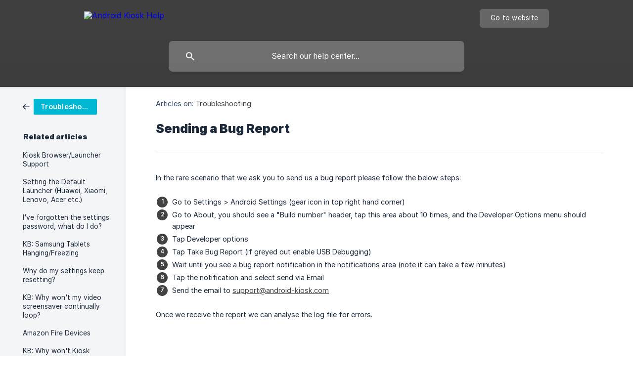

--- FILE ---
content_type: text/html; charset=utf-8
request_url: https://help.android-kiosk.com/en/article/sending-a-bug-report-1grmgo5/
body_size: 4259
content:
<!DOCTYPE html><html lang="en" dir="ltr"><head><meta http-equiv="Content-Type" content="text/html; charset=utf-8"><meta name="viewport" content="width=device-width, initial-scale=1"><meta property="og:locale" content="en"><meta property="og:site_name" content="Android Kiosk Help"><meta property="og:type" content="website"><link rel="icon" href="https://image.crisp.chat/avatar/website/99f4d12b-e989-4521-a5e7-35225f7de1e6/512/?1767598022559" type="image/png"><link rel="apple-touch-icon" href="https://image.crisp.chat/avatar/website/99f4d12b-e989-4521-a5e7-35225f7de1e6/512/?1767598022559" type="image/png"><meta name="msapplication-TileColor" content="#424242"><meta name="msapplication-TileImage" content="https://image.crisp.chat/avatar/website/99f4d12b-e989-4521-a5e7-35225f7de1e6/512/?1767598022559"><style type="text/css">*::selection {
  background: rgba(66, 66, 66, .2);
}

.csh-theme-background-color-default {
  background-color: #424242;
}

.csh-theme-background-color-light {
  background-color: #F4F5F7;
}

.csh-theme-background-color-light-alpha {
  background-color: rgba(244, 245, 247, .4);
}

.csh-button.csh-button-accent {
  background-color: #424242;
}

.csh-article .csh-article-content article a {
  color: #424242;
}

.csh-article .csh-article-content article .csh-markdown.csh-markdown-title.csh-markdown-title-h1 {
  border-color: #424242;
}

.csh-article .csh-article-content article .csh-markdown.csh-markdown-code.csh-markdown-code-inline {
  background: rgba(66, 66, 66, .075);
  border-color: rgba(66, 66, 66, .2);
  color: #424242;
}

.csh-article .csh-article-content article .csh-markdown.csh-markdown-list .csh-markdown-list-item:before {
  background: #424242;
}</style><title>Sending a Bug Report
 | Android Kiosk Help</title><script type="text/javascript">window.$crisp = [];

CRISP_WEBSITE_ID = "99f4d12b-e989-4521-a5e7-35225f7de1e6";

CRISP_RUNTIME_CONFIG = {
  locale : "en"
};

(function(){d=document;s=d.createElement("script");s.src="https://client.crisp.chat/l.js";s.async=1;d.getElementsByTagName("head")[0].appendChild(s);})();
</script><script type="application/javascript">var links = document.links, i, length;

for (i = 0, length = links.length; i < length; i++) {
    links[i].target == '_blank' && links[i].removeAttribute('target');
}</script><meta name="description" content="In the rare scenario that we ask you to send us a bug report please follow the below steps:"><meta property="og:title" content="Sending a Bug Report"><meta property="og:description" content="In the rare scenario that we ask you to send us a bug report please follow the below steps:"><meta property="og:url" content="https://help.android-kiosk.com/en/article/sending-a-bug-report-1grmgo5/"><link rel="canonical" href="https://help.android-kiosk.com/en/article/sending-a-bug-report-1grmgo5/"><link rel="stylesheet" href="https://static.crisp.help/stylesheets/libs/libs.min.css?cca2211f2ccd9cb5fb332bc53b83aaf4c" type="text/css"/><link rel="stylesheet" href="https://static.crisp.help/stylesheets/site/common/common.min.css?ca10ef04f0afa03de4dc66155cd7f7cf7" type="text/css"/><link rel="stylesheet" href="https://static.crisp.help/stylesheets/site/article/article.min.css?cfcf77a97d64c1cccaf0a3f413d2bf061" type="text/css"/><script src="https://static.crisp.help/javascripts/libs/libs.min.js?c2b50f410e1948f5861dbca6bbcbd5df9" type="text/javascript"></script><script src="https://static.crisp.help/javascripts/site/common/common.min.js?c86907751c64929d4057cef41590a3137" type="text/javascript"></script><script src="https://static.crisp.help/javascripts/site/article/article.min.js?c482d30065e2a0039a69f04e84d9f3fc9" type="text/javascript"></script></head><body><header role="banner"><div class="csh-wrapper"><div class="csh-header-main"><a href="/en/" role="none" class="csh-header-main-logo"><img src="https://storage.crisp.chat/users/helpdesk/website/f891df320cad6800/logowithtext600_e7mf88.png" alt="Android Kiosk Help"></a><div role="none" class="csh-header-main-actions"><a href="https://www.android-kiosk.com/" target="_blank" rel="noopener noreferrer" role="none" class="csh-header-main-actions-website"><span class="csh-header-main-actions-website-itself csh-font-sans-regular">Go to website</span></a></div><span class="csh-clear"></span></div><form action="/en/includes/search/" role="search" onsubmit="return false" data-target-suggest="/en/includes/suggest/" data-target-report="/en/includes/report/" data-has-emphasis="false" data-has-focus="false" data-expanded="false" data-pending="false" class="csh-header-search"><span class="csh-header-search-field"><input type="search" name="search_query" autocomplete="off" autocorrect="off" autocapitalize="off" maxlength="100" placeholder="Search our help center..." aria-label="Search our help center..." role="searchbox" onfocus="CrispHelpdeskCommon.toggle_search_focus(true)" onblur="CrispHelpdeskCommon.toggle_search_focus(false)" onkeydown="CrispHelpdeskCommon.key_search_field(event)" onkeyup="CrispHelpdeskCommon.type_search_field(this)" onsearch="CrispHelpdeskCommon.search_search_field(this)" class="csh-font-sans-regular"><span class="csh-header-search-field-autocomplete csh-font-sans-regular"></span><span class="csh-header-search-field-ruler"><span class="csh-header-search-field-ruler-text csh-font-sans-semibold"></span></span></span><div class="csh-header-search-results"></div></form></div><div data-tile="default" data-has-banner="false" class="csh-header-background csh-theme-background-color-default"></div></header><div id="body" class="csh-theme-background-color-light csh-body-full"><div class="csh-wrapper csh-wrapper-full csh-wrapper-large"><div class="csh-article"><aside role="complementary"><div class="csh-aside"><div class="csh-article-category csh-navigation"><a href="/en/category/troubleshooting-xex288/" role="link" class="csh-navigation-back csh-navigation-back-item"><span style="background-color: #00b8d4;" data-has-category="true" class="csh-category-badge csh-font-sans-medium">Troubleshooting</span></a></div><p class="csh-aside-title csh-text-wrap csh-font-sans-bold">Related articles</p><ul role="list"><li role="listitem"><a href="/en/article/kiosk-browserlauncher-support-q24atr/" role="link" class="csh-aside-spaced csh-text-wrap csh-font-sans-regular">Kiosk Browser/Launcher Support</a></li><li role="listitem"><a href="/en/article/setting-the-default-launcher-huawei-xiaomi-lenovo-acer-etc-3vr11h/" role="link" class="csh-aside-spaced csh-text-wrap csh-font-sans-regular">Setting the Default Launcher (Huawei, Xiaomi, Lenovo, Acer etc.)</a></li><li role="listitem"><a href="/en/article/ive-forgotten-the-settings-password-what-do-i-do-10alrcv/" role="link" class="csh-aside-spaced csh-text-wrap csh-font-sans-regular">I've forgotten the settings password, what do I do?</a></li><li role="listitem"><a href="/en/article/kb-samsung-tablets-hangingfreezing-1lmigyp/" role="link" class="csh-aside-spaced csh-text-wrap csh-font-sans-regular">KB: Samsung Tablets Hanging/Freezing</a></li><li role="listitem"><a href="/en/article/why-do-my-settings-keep-resetting-1567410/" role="link" class="csh-aside-spaced csh-text-wrap csh-font-sans-regular">Why do my settings keep resetting?</a></li><li role="listitem"><a href="/en/article/kb-why-wont-my-video-screensaver-continually-loop-1c2piju/" role="link" class="csh-aside-spaced csh-text-wrap csh-font-sans-regular">KB: Why won't my video screensaver continually loop?</a></li><li role="listitem"><a href="/en/article/amazon-fire-devices-m2gftg/" role="link" class="csh-aside-spaced csh-text-wrap csh-font-sans-regular">Amazon Fire Devices</a></li><li role="listitem"><a href="/en/article/kb-why-wont-kiosk-browser-launch-1vyi1uk/" role="link" class="csh-aside-spaced csh-text-wrap csh-font-sans-regular">KB: Why won't Kiosk Browser launch?</a></li></ul></div></aside><div role="main" class="csh-article-content csh-article-content-split"><div class="csh-article-content-wrap"><article class="csh-text-wrap"><div role="heading" class="csh-article-content-header"><div class="csh-article-content-header-metas"><div class="csh-article-content-header-metas-category csh-font-sans-regular">Articles on:<span> </span><a href="/en/category/troubleshooting-xex288/" role="link">Troubleshooting</a></div></div><h1 class="csh-font-sans-bold">Sending a Bug Report</h1></div><div role="article" class="csh-article-content-text csh-article-content-text-large"><p><span>In the rare scenario that we ask you to send us a bug report please follow the below steps:</span></p><p><br></p><ol class="csh-markdown csh-markdown-list csh-markdown-list-ordered"><li value="1" class="csh-markdown csh-markdown-list-item"><span>Go to Settings &gt; Android Settings (gear icon in top right hand corner)</span></li><li value="2" class="csh-markdown csh-markdown-list-item"><span>Go to About, you should see a "Build number" header, tap this area about 10 times, and the Developer Options menu should appear</span></li><li value="3" class="csh-markdown csh-markdown-list-item"><span>Tap Developer options</span></li><li value="4" class="csh-markdown csh-markdown-list-item"><span>Tap Take Bug Report (if greyed out enable USB Debugging)</span></li><li value="5" class="csh-markdown csh-markdown-list-item"><span>Wait until you see a bug report notification in the notifications area (note it can take a few minutes)</span></li><li value="6" class="csh-markdown csh-markdown-list-item"><span>Tap the notification and select send via Email</span></li><li value="7" class="csh-markdown csh-markdown-list-item"><span>Send the email to </span><a class="csh-markdown csh-markdown-link csh-markdown-link-text" rel="noopener noreferrer" target="_blank" href="mailto:support@android-kiosk.com"><span>support@android-kiosk.com</span></a></li></ol><p><br></p><p><span>Once we receive the report we can analyse the log file for errors.</span></p><span class="csh-markdown csh-markdown-line csh-article-content-separate csh-article-content-separate-top"></span><p class="csh-article-content-updated csh-text-wrap csh-font-sans-light">Updated on: 04/08/2020</p><span class="csh-markdown csh-markdown-line csh-article-content-separate csh-article-content-separate-bottom"></span></div></article><section data-has-answer="false" role="none" class="csh-article-rate"><div class="csh-article-rate-ask csh-text-wrap"><p class="csh-article-rate-title csh-font-sans-medium">Was this article helpful?</p><ul><li><a href="#" role="button" aria-label="Yes" onclick="CrispHelpdeskArticle.answer_feedback(true); return false;" class="csh-button csh-button-grey csh-button-small csh-font-sans-medium">Yes</a></li><li><a href="#" role="button" aria-label="No" onclick="CrispHelpdeskArticle.answer_feedback(false); return false;" class="csh-button csh-button-grey csh-button-small csh-font-sans-medium">No</a></li></ul></div><div data-is-open="false" class="csh-article-rate-feedback-wrap"><div data-had-error="false" class="csh-article-rate-feedback-container"><form action="https://help.android-kiosk.com/en/article/sending-a-bug-report-1grmgo5/feedback/" method="post" onsubmit="CrispHelpdeskArticle.send_feedback_comment(this); return false;" data-is-locked="false" class="csh-article-rate-feedback"><p class="csh-article-rate-feedback-title csh-font-sans-bold">Share your feedback</p><textarea name="feedback_comment" cols="1" rows="1" maxlength="200" placeholder="Explain shortly what you think about this article.
We may get back to you." onkeyup="CrispHelpdeskArticle.type_feedback_comment(event)" class="csh-article-rate-feedback-field csh-font-sans-regular"></textarea><div class="csh-article-rate-feedback-actions"><button type="submit" role="button" aria-label="Send My Feedback" data-action="send" class="csh-button csh-button-accent csh-font-sans-medium">Send My Feedback</button><a href="#" role="button" aria-label="Cancel" onclick="CrispHelpdeskArticle.cancel_feedback_comment(); return false;" data-action="cancel" class="csh-button csh-button-grey csh-font-sans-medium">Cancel</a></div></form></div></div><div data-is-satisfied="true" class="csh-article-rate-thanks"><p class="csh-article-rate-title csh-article-rate-thanks-title csh-font-sans-semibold">Thank you!</p><div class="csh-article-rate-thanks-smiley csh-article-rate-thanks-smiley-satisfied"><span data-size="large" data-name="blushing" class="csh-smiley"></span></div><div class="csh-article-rate-thanks-smiley csh-article-rate-thanks-smiley-dissatisfied"><span data-size="large" data-name="thumbs-up" class="csh-smiley"></span></div></div></section></div></div></div></div></div><footer role="contentinfo"><div class="csh-footer-ask"><div class="csh-wrapper"><div class="csh-footer-ask-text"><p class="csh-footer-ask-text-title csh-text-wrap csh-font-sans-bold">Not finding what you are looking for?</p><p class="csh-footer-ask-text-label csh-text-wrap csh-font-sans-regular">Chat with us or send us an email.</p></div><ul class="csh-footer-ask-buttons"><li><a aria-label="Chat with us" href="#" role="button" onclick="CrispHelpdeskCommon.open_chatbox(); return false;" class="csh-button csh-button-accent csh-button-icon-chat csh-button-has-left-icon csh-font-sans-regular">Chat with us</a></li><li><a aria-label="Send us an email" href="mailto:support@android-kiosk.com" role="button" class="csh-button csh-button-accent csh-button-icon-email csh-button-has-left-icon csh-font-sans-regular">Send us an email</a></li></ul></div></div><div class="csh-footer-copyright csh-footer-copyright-separated"><div class="csh-wrapper"><span class="csh-footer-copyright-brand"><span class="csh-font-sans-regular">© 2026</span><img src="https://storage.crisp.chat/users/helpdesk/website/f891df320cad6800/footerlogowithtext600_4efhce.png" alt="Android Kiosk Help"></span><span class="csh-footer-copyright-crisp csh-font-sans-regular">We run on<span> </span><a href="https://crisp.chat/knowledge/?utm_medium=knowledge" rel="nofollow" target="_blank" role="none" class="csh-font-sans-medium">Crisp Knowledge</a>.</span></div></div></footer></body></html>